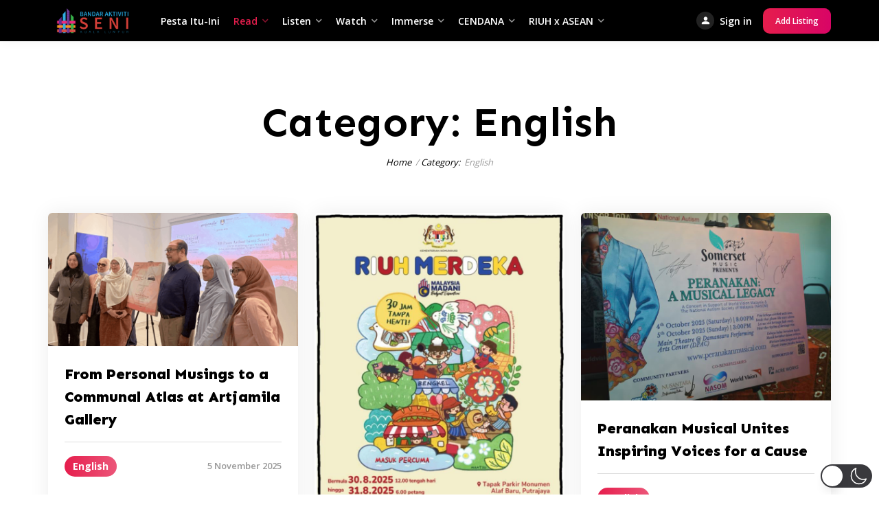

--- FILE ---
content_type: text/css
request_url: https://baskl.com.my/wp-content/plugins/routiz/assets/dist/css/main.css?ver=1.3.9
body_size: 7142
content:
/*! Flickity v2.2.1
https://flickity.metafizzy.co
---------------------------------------------- */.flickity-enabled{position:relative}.flickity-enabled:focus{outline:0}.flickity-viewport{overflow:hidden;position:relative;height:100%}.flickity-slider{position:absolute;width:100%;height:100%}.flickity-enabled.is-draggable{-webkit-tap-highlight-color:transparent;-webkit-user-select:none;-moz-user-select:none;-ms-user-select:none;user-select:none}.flickity-enabled.is-draggable .flickity-viewport{cursor:move;cursor:-webkit-grab;cursor:grab}.flickity-enabled.is-draggable .flickity-viewport.is-pointer-down{cursor:-webkit-grabbing;cursor:grabbing}.flickity-button{position:absolute;background:hsla(0,0%,100%,.75);border:none;color:#333}.flickity-button:hover{background:#fff;cursor:pointer}.flickity-button:focus{outline:0;box-shadow:0 0 0 5px #19f}.flickity-button:active{opacity:.6}.flickity-button:disabled{opacity:.3;cursor:auto;pointer-events:none}.flickity-button-icon{fill:currentColor}.flickity-prev-next-button{top:50%;width:44px;height:44px;border-radius:50%;transform:translateY(-50%)}.flickity-prev-next-button.previous{left:10px}.flickity-prev-next-button.next{right:10px}.flickity-rtl .flickity-prev-next-button.previous{left:auto;right:10px}.flickity-rtl .flickity-prev-next-button.next{right:auto;left:10px}.flickity-prev-next-button .flickity-button-icon{position:absolute;left:20%;top:20%;width:60%;height:60%}.flickity-page-dots{position:absolute;width:100%;bottom:-25px;padding:0;margin:0;list-style:none;text-align:center;line-height:1}.flickity-rtl .flickity-page-dots{direction:rtl}.flickity-page-dots .dot{display:inline-block;width:10px;height:10px;margin:0 8px;background:#333;border-radius:50%;opacity:.25;cursor:pointer}.flickity-page-dots .dot.is-selected{opacity:1}:root{--name:#000;--border:#ddd;--field-bg:#f1f1f1;--field-white:#fff;--field-black:#000;--field-text:#111;--field-disabled-bg:#f1f1f1;--field-disabled-text:#bbb;--field-placeholder:#666;--field-shadow:inset 0 0 0 1px #111,0 3px 8px 0 rgba(0,0,0,0.1);--field-repeater-row:#f1f1f1;--field-repeater-row-expand:#222;--field-repeater-content-shadow:0 0 15px 0 rgba(0,0,0,0.08)}.rz-font-heading{font-family:Poppins}.rz-dump{width:100%;padding:15px;margin:0 0 20px;font-size:15px;background-color:#f1f1f1;color:#444;border-radius:5px}.rz-hidden{display:none}.rz-transition{transition:all .3s}.rz-no-transition{transition:none}.rz-no-pointer{pointer-events:none}.rz-no-select{-webkit-user-select:none;-moz-user-select:none;-ms-user-select:none;user-select:none}.rz-ellipsis{display:block;width:100%;white-space:nowrap;text-overflow:ellipsis;overflow:hidden}.rz-none{display:none!important}.rz-block{display:block!important}.rz-inline{display:inline!important}.rz-inline-block{display:inline-block!important}.rz-opacity-10{opacity:.1}.rz-opacity-20{opacity:.2}.rz-opacity-30{opacity:.3}.rz-opacity-40{opacity:.4}.rz-opacity-50{opacity:.5}.rz-text-left{text-align:left}.rz-text-center{text-align:center}.rz-text-right{text-align:right}.rz-no-decoration{text-decoration:none}.rz-no-wrap{white-space:nowrap}.rz-weight-400{font-weight:400!important}.rz-weight-500{font-weight:500!important}.rz-weight-600{font-weight:600!important}.rz-weight-700{font-weight:700!important}.rz-weight-800{font-weight:800!important}.rz-text-uppercase{text-transform:uppercase!important}.rz-text-black{color:#111}.rz-text-white{color:#fff}.rz-w-100{width:100%!important}.rz-ml-auto{margin-left:auto!important}.rz-mr-auto{margin-right:auto!important}.rz-m-0{margin:0!important}.rz-mt-auto{margin-top:auto!important}.rz-mt-0{margin-top:0!important}.rz-mt-1{margin-top:.5rem!important}.rz-mt-2{margin-top:1rem!important}.rz-mt-3{margin-top:1.5rem!important}.rz-mt-4{margin-top:2rem!important}.rz-mt-5{margin-top:2.5rem!important}.rz-mt-6{margin-top:3rem!important}.rz-mr-0{margin-right:0!important}.rz-mr-1{margin-right:.5rem!important}.rz-mr-2{margin-right:1rem!important}.rz-mr-3{margin-right:1.5rem!important}.rz-mr-4{margin-right:2rem!important}.rz-mr-5{margin-right:2.5rem!important}.rz-mr-6{margin-right:3rem!important}.rz-mb-0{margin-bottom:0!important}.rz-mb-1{margin-bottom:.5rem!important}.rz-mb-2{margin-bottom:1rem!important}.rz-mb-3{margin-bottom:1.5rem!important}.rz-mb-4{margin-bottom:2rem!important}.rz-mb-5{margin-bottom:2.5rem!important}.rz-mb-6{margin-bottom:3rem!important}.rz-ml-0{margin-left:0!important}.rz-ml-1{margin-left:.5rem!important}.rz-ml-2{margin-left:1rem!important}.rz-ml-3{margin-left:1.5rem!important}.rz-ml-4{margin-left:2rem!important}.rz-ml-5{margin-left:2.5rem!important}.rz-ml-6{margin-left:3rem!important}.rz-p-0{padding:0!important}.rz-flex{display:flex!important}.rz-flex-wrap{flex-wrap:wrap!important}.rz-flex-column{flex-direction:column!important}.rz-justify-start{justify-content:start!important}.rz-justify-center{justify-content:center!important}.rz-justify-space{justify-content:space-between!important}.rz-justify-end{justify-content:end!important}.rz-align-stretch{align-items:stretch}.rz-align-start{align-items:flex-start}.rz-align-center{align-items:center}.rz-align-end{align-items:flex-end}.rz-flex-1{flex:1}.rz-alert-error{width:100%;padding:8px 13px;margin:0;background-color:#f67884;color:#fff;font-size:15px;border-radius:3px}.rz-alert-error ul{margin:0;padding:0;list-style:none}.rz-alert-error ul li{display:block;margin:0;font-weight:700}.rz-scrollbar::-webkit-scrollbar{width:7px}.rz-scrollbar::-webkit-scrollbar-track{background:var(--field-bg)}.rz-scrollbar::-webkit-scrollbar-thumb,.rz-scrollbar::-webkit-scrollbar-thumb:hover{background:var(--field-black)}.rz-relative{position:relative}@-webkit-keyframes rz-reploader{0%,80%,to{opacity:0}40%{opacity:1}}@keyframes rz-reploader{0%,80%,to{opacity:0}40%{opacity:1}}.rz-outer{width:100%;font-family:Open Sans,sans-serif;color:#000;font-size:16px;line-height:1.4rem}.rz-outer a{outline:none;box-shadow:none}.rz-outer *,.rz-outer :after,.rz-outer :before{outline:none;box-sizing:border-box}.rz-outer h1,.rz-outer h2,.rz-outer h3,.rz-outer h4,.rz-outer h5,.rz-outer h6{font-family:Poppins;font-weight:800;line-height:1.3}.rz-outer p{margin:0 0 1.5rem}.rz-outer input,.rz-outer select,.rz-outer textarea{font-size:1rem}.rz-outer table{width:100%}.rz-admin-bar-edit-listing-type .ab-item{position:relative}.rz-admin-bar-edit-listing-type .ab-item:before{content:"\F108";top:2px}.rz-admin-bar-edit-explore-page .ab-item{position:relative}.rz-admin-bar-edit-explore-page .ab-item:before{content:"\F230";top:2px}.rz-search-bar{display:none}@media (max-width:991.98px){.rz-search-bar{display:flex;align-items:center;padding:.75rem 1rem;margin:1rem;background-color:#fff;border-radius:50px;box-shadow:-3px 3px 14px rgba(0,0,0,.1)}.rz-search-bar>*{padding:0 .5rem}.rz-search-bar .rz--action{padding-right:0}.rz-search-bar .rz--action a{padding:10px;margin-left:-10px}.rz-search-bar .rz--title{flex:1;overflow:hidden;font-weight:600}.rz-search-bar .rz--icon-filters a{padding:10px;margin-right:-10px;font-size:17px}}.rz-button{position:relative;display:inline-block;padding:10px 20px;margin:0;font-size:15px;line-height:21px;text-align:center;-webkit-user-select:none;-moz-user-select:none;-ms-user-select:none;user-select:none;background:transparent;background-color:#111;color:#fff;border:0;font-weight:600;border-radius:10px;text-decoration:none!important;vertical-align:middle;white-space:nowrap;cursor:pointer}.rz-button:active,.rz-button:focus{color:#fff}.rz-button:hover{background-color:#222;color:#fff}.rz-button.rz-shadow{box-shadow:0 5px 25px 0 rgba(0,0,0,.15)}.rz-button.rz-gray{background:#ddd;color:#444}.rz-button.rz-gray:after,.rz-button.rz-gray:before{content:none}.rz-button.rz-gray:hover{background:#ddd;color:#444}.rz-button.rz-white-gray{background:#f1f1f1;color:#111}.rz-button.rz-white-gray:after,.rz-button.rz-white-gray:before{content:none}.rz-button.rz-white-gray:hover{background:#ddd;color:#111}.rz-button.rz-white,.rz-button.rz-white-border{background:none;background-color:#fff;color:#111}.rz-button.rz-white-border{box-shadow:0 0 0 1px rgba(0,0,0,.15)}.rz-button.rz-small{padding:6px 18px;line-height:23px;min-width:0;font-size:12px}.rz-button.rz-large{padding:10px 22px;line-height:23px}@media (max-width:991.98px){.rz-button.rz-large{padding:10px 20px;line-height:21px}}.rz-button.rz-disabled,.rz-button.rz-disabled:hover{background:#f1f1f1;color:#aaa;cursor:default}.rz-button.rz-disabled:after,.rz-button.rz-disabled:before,.rz-button.rz-disabled:hover:after,.rz-button.rz-disabled:hover:before{content:none}.rz-button.rz-disabled:hover,.rz-button.rz-disabled:hover:hover{background:#f1f1f1;color:#aaa}.rz-button.rz-disabled .rz-preloader,.rz-button.rz-disabled:hover .rz-preloader{color:#aaa}.rz-button>i{font-style:normal}.rz-button.rz-join-left{border-radius:0 10px 10px 0}.rz-button.rz-join-right{border-radius:10px 0 0 10px}.rz-button .rz-preloader{position:absolute;top:50%;left:50%;opacity:0;color:#fff;font-size:18px;z-index:2}.rz-ajaxing .rz-button>span,.rz-button.rz-ajaxing>span{opacity:0}.rz-ajaxing .rz-button .rz-preloader,.rz-button.rz-ajaxing .rz-preloader{opacity:1}.rz-dummy-image{position:relative;display:inline-block;width:100%;padding-top:66.4%;background-color:#222;color:#ccc;vertical-align:top}.rz-dummy-image i{position:absolute;top:50%;left:50%;font-size:2rem;color:inherit;transform:translate(-50%,-50%)}.rz-notice{width:100%;padding:12px 19px;background-color:#f1f1f1;color:#000;border-radius:6px}.rz-notice,.rz-notice p{font-weight:600}.rz-notice p:last-child{margin-bottom:0}.rz-notice.rz-notice-info{background-color:#dfe9f8;color:#325fa4}.rz-notice.rz-notice-alert{background-color:#f67884;color:#fff}.rz-notice.rz-notice-success{background-color:#e6fade;color:#3e8b20}.rz-preloader{position:absolute;top:50%;left:50%;opacity:0;padding:10px;border-radius:50%;font-size:0;margin:-21px 0 0 -20px;background-color:transparent;color:var(--name);pointer-events:none}.rz-preloader i{font-size:20px;vertical-align:top}.rz-ajaxing .rz-preloader{opacity:1}.rz-ajaxing .rz-preloader,.rz-modal-ajaxing .rz-preloader{-webkit-animation:"fa-spin" 2s linear infinite;animation:"fa-spin" 2s linear infinite}.rz-post-status{white-space:nowrap}.rz-post-status a,.rz-post-status span{display:inline-block;padding:0 14px;margin:0;background-color:#111;color:#fff;font-size:13px;line-height:28px;text-transform:none;box-shadow:none;border-radius:50px;font-weight:600}.rz-post-status.rz-status-approved a,.rz-post-status.rz-status-approved span,.rz-post-status.rz-status-publish a,.rz-post-status.rz-status-publish span{background-color:#d7fbe3;color:#209048}.rz-post-status.rz-status-pending a,.rz-post-status.rz-status-pending span{background-color:#f2e1bb;color:#b48726}.rz-post-status.rz-status-used a,.rz-post-status.rz-status-used span{background-color:#d7e8fb;color:#2d619c}.rz-post-status.rz-status-draft a,.rz-post-status.rz-status-draft span,.rz-post-status.rz-status-pending_payment a,.rz-post-status.rz-status-pending_payment span{background-color:#e5e5e5;color:#777}.rz-post-status.rz-status-cancelled a,.rz-post-status.rz-status-cancelled span,.rz-post-status.rz-status-declined a,.rz-post-status.rz-status-declined span,.rz-post-status.rz-status-expired a,.rz-post-status.rz-status-expired span,.rz-post-status.rz-status-trash a,.rz-post-status.rz-status-trash span{background-color:#f5d7b9;color:#ab7036}.rz-overlay{position:fixed;top:0;right:0;bottom:0;left:0;transition:all .3s;display:none;background-color:#fff;opacity:.98;z-index:900}.rz-modal-visible .rz-overlay{display:block}.rz-modal{position:fixed;top:50%;left:50%;transform:translateY(-50.09%);display:none;flex-direction:column;max-height:85vh;min-height:164px;width:700px;margin-left:-350px;background-color:#fff;border:1px solid #ddd;border-radius:10px;box-shadow:0 6px 32px rgba(0,0,0,.03);z-index:1000;-webkit-backface-visibility:hidden;backface-visibility:hidden;-webkit-font-smoothing:subpixel-antialiased}@media (max-width:991.98px){.rz-modal{flex-direction:column;width:auto!important;max-height:none;top:0;right:0;bottom:0;left:0;transform:translateY(0);margin-left:0!important;box-shadow:none;border-radius:0}}.rz-modal .rz-close{position:absolute;top:0;right:0;padding:1.5rem}@media (max-width:991.98px){.rz-modal .rz-close{padding:1rem}}.rz-modal.rz-visible{display:flex}.rz-modal>.rz-preloader{margin-top:0}.rz-modal .rz-modal-heading{padding:1.5rem}.rz-modal .rz-modal-heading.rz--border{border-bottom:1px solid #ddd}@media (max-width:991.98px){.rz-modal .rz-modal-heading{padding:1rem;border-bottom:1px solid #ededed}}.rz-modal .rz-modal-heading .rz--title{padding:0;margin:0;font-size:19px;line-height:35px;text-align:center;font-weight:600}@media (max-width:991.98px){.rz-modal .rz-modal-heading .rz--title{font-size:17px;text-align:left}}.rz-modal .rz-modal-content{position:relative;display:flex;flex-direction:column;flex:1;width:100%;overflow-y:hidden}.rz-modal .rz-modal-content .rz--empty{margin-top:1px;color:#000}.rz-modal .rz-modal-append{display:flex;flex-direction:column;flex:1;min-height:0}.rz-modal .rz-modal-container{position:relative;width:100%;padding:1.75rem 1.5rem;overflow-y:auto}@media (max-width:767.98px){.rz-modal .rz-modal-container{padding:1rem}}.rz-modal.rz-ajaxing .rz-modal-append{display:none}.rz-modal.rz-modal-ajaxing .rz-modal-button>span{opacity:0}.rz-modal.rz-modal-ajaxing .rz-modal-button .rz-preloader{opacity:1}.rz-modal .rz-modal-footer{padding:1.5rem;margin-top:auto;text-align:center}.rz-modal .rz-modal-footer.rz--top-border{border-top:1px solid #ddd}@media (max-width:991.98px){.rz-modal .rz-modal-footer .rz-button{width:100%}}@media (max-width:767.98px){.rz-modal .rz-modal-footer{padding:1rem}}.rz-modal .rz-modal-footer-buttons{display:flex;flex-wrap:wrap;justify-content:center;margin:-.5rem}.rz-modal .rz-modal-footer-buttons .rz-button{margin:.5rem}.rz-modal .rz--icon{margin:0;text-align:center}.rz-modal .rz--icon i{display:inline-block;width:80px;margin-bottom:24px;background:linear-gradient(90deg,var(--main),var(--main-shade));color:#fff;font-size:36px;line-height:80px;text-align:center;border-radius:100px}.rz-modal .rz--icon p{margin:0;color:#000;font-weight:600}.rz-modal table{border:0;border-top:1px solid #eee}.rz-modal table td{padding:.5rem 0;border:0;border-bottom:1px solid #eee}[class~=rz-grid]{box-sizing:border-box;display:flex;flex-flow:row wrap;margin:0 -.75rem}[class*=rz-col-],[class~=rz-col]{box-sizing:border-box;padding:0 .75rem;max-width:100%}[class~=rz-col]{flex:1 1 0}[class*=rz-col-]{flex:0 0 auto}[class~=rz-grid][class*=rz-col-],[class~=rz-grid][class~=rz-col]{margin:0;padding:0}[class*=rz-grid][class*=-no-gutter]{margin:0}[class*=rz-grid][class*=-no-gutter]>[class*=rz-col-],[class*=rz-grid][class*=-no-gutter]>[class~=rz-col]{padding:0}[class*=rz-grid][class*=-no-wrap]{flex-wrap:nowrap}[class*=rz-grid][class*=-noBottom]>[class*=rz-col-],[class*=rz-grid][class*=-noBottom]>[class~=rz-col]{padding-bottom:0}[class*=rz-col-][class*=-top]{align-self:flex-start}[class*=rz-col-][class*=-middle]{align-self:center}[class*=rz-col-][class*=-bottom]{align-self:flex-end}[class*=rz-col-][class*=-first]{order:-1}[class*=rz-col-][class*=-last]{order:1}[class~=rz-grid]>[class*=rz-col-1]{flex-basis:8.3333333333%;max-width:8.3333333333%}[class~=rz-grid]>[class*=rz-col-2]{flex-basis:16.6666666667%;max-width:16.6666666667%}[class~=rz-grid]>[class*=rz-col-3]{flex-basis:25%;max-width:25%}[class~=rz-grid]>[class*=rz-col-4]{flex-basis:33.3333333333%;max-width:33.3333333333%}[class~=rz-grid]>[class*=rz-col-5]{flex-basis:41.6666666667%;max-width:41.6666666667%}[class~=rz-grid]>[class*=rz-col-6]{flex-basis:50%;max-width:50%}[class~=rz-grid]>[class*=rz-col-7]{flex-basis:58.3333333333%;max-width:58.3333333333%}[class~=rz-grid]>[class*=rz-col-8]{flex-basis:66.6666666667%;max-width:66.6666666667%}[class~=rz-grid]>[class*=rz-col-9]{flex-basis:75%;max-width:75%}[class~=rz-grid]>[class*=rz-col-10]{flex-basis:83.3333333333%;max-width:83.3333333333%}[class~=rz-grid]>[class*=rz-col-11]{flex-basis:91.6666666667%;max-width:91.6666666667%}[class~=rz-grid]>[class*=rz-col-12]{flex-basis:100%;max-width:100%}@media (max-width:1199.98px){[class~=rz-grid]>[class*=-xl-1]{flex-basis:8.3333333333%;max-width:8.3333333333%}[class~=rz-grid]>[class*=-xl-2]{flex-basis:16.6666666667%;max-width:16.6666666667%}[class~=rz-grid]>[class*=-xl-3]{flex-basis:25%;max-width:25%}[class~=rz-grid]>[class*=-xl-4]{flex-basis:33.3333333333%;max-width:33.3333333333%}[class~=rz-grid]>[class*=-xl-5]{flex-basis:41.6666666667%;max-width:41.6666666667%}[class~=rz-grid]>[class*=-xl-6]{flex-basis:50%;max-width:50%}[class~=rz-grid]>[class*=-xl-7]{flex-basis:58.3333333333%;max-width:58.3333333333%}[class~=rz-grid]>[class*=-xl-8]{flex-basis:66.6666666667%;max-width:66.6666666667%}[class~=rz-grid]>[class*=-xl-9]{flex-basis:75%;max-width:75%}[class~=rz-grid]>[class*=-xl-10]{flex-basis:83.3333333333%;max-width:83.3333333333%}[class~=rz-grid]>[class*=-xl-11]{flex-basis:91.6666666667%;max-width:91.6666666667%}[class~=rz-grid]>[class*=-xl-12]{flex-basis:100%;max-width:100%}[class~=rz-grid] [class*=-xl-first]{order:-1}[class~=rz-grid] [class*=-xl-last]{order:1}}@media (max-width:991.98px){[class~=rz-grid]>[class*=-lg-1]{flex-basis:8.3333333333%;max-width:8.3333333333%}[class~=rz-grid]>[class*=-lg-2]{flex-basis:16.6666666667%;max-width:16.6666666667%}[class~=rz-grid]>[class*=-lg-3]{flex-basis:25%;max-width:25%}[class~=rz-grid]>[class*=-lg-4]{flex-basis:33.3333333333%;max-width:33.3333333333%}[class~=rz-grid]>[class*=-lg-5]{flex-basis:41.6666666667%;max-width:41.6666666667%}[class~=rz-grid]>[class*=-lg-6]{flex-basis:50%;max-width:50%}[class~=rz-grid]>[class*=-lg-7]{flex-basis:58.3333333333%;max-width:58.3333333333%}[class~=rz-grid]>[class*=-lg-8]{flex-basis:66.6666666667%;max-width:66.6666666667%}[class~=rz-grid]>[class*=-lg-9]{flex-basis:75%;max-width:75%}[class~=rz-grid]>[class*=-lg-10]{flex-basis:83.3333333333%;max-width:83.3333333333%}[class~=rz-grid]>[class*=-lg-11]{flex-basis:91.6666666667%;max-width:91.6666666667%}[class~=rz-grid]>[class*=-lg-12]{flex-basis:100%;max-width:100%}[class~=rz-grid] [class*=-lg-first]{order:-1}[class~=rz-grid] [class*=-lg-last]{order:1}}@media (max-width:767.98px){[class~=rz-grid]>[class*=-md-1]{flex-basis:8.3333333333%;max-width:8.3333333333%}[class~=rz-grid]>[class*=-md-2]{flex-basis:16.6666666667%;max-width:16.6666666667%}[class~=rz-grid]>[class*=-md-3]{flex-basis:25%;max-width:25%}[class~=rz-grid]>[class*=-md-4]{flex-basis:33.3333333333%;max-width:33.3333333333%}[class~=rz-grid]>[class*=-md-5]{flex-basis:41.6666666667%;max-width:41.6666666667%}[class~=rz-grid]>[class*=-md-6]{flex-basis:50%;max-width:50%}[class~=rz-grid]>[class*=-md-7]{flex-basis:58.3333333333%;max-width:58.3333333333%}[class~=rz-grid]>[class*=-md-8]{flex-basis:66.6666666667%;max-width:66.6666666667%}[class~=rz-grid]>[class*=-md-9]{flex-basis:75%;max-width:75%}[class~=rz-grid]>[class*=-md-10]{flex-basis:83.3333333333%;max-width:83.3333333333%}[class~=rz-grid]>[class*=-md-11]{flex-basis:91.6666666667%;max-width:91.6666666667%}[class~=rz-grid]>[class*=-md-12]{flex-basis:100%;max-width:100%}[class~=rz-grid] [class*=-md-first]{order:-1}[class~=rz-grid] [class*=-md-last]{order:1}}@media (max-width:575.98px){[class~=rz-grid]>[class*=-sm-1]{flex-basis:8.3333333333%;max-width:8.3333333333%}[class~=rz-grid]>[class*=-sm-2]{flex-basis:16.6666666667%;max-width:16.6666666667%}[class~=rz-grid]>[class*=-sm-3]{flex-basis:25%;max-width:25%}[class~=rz-grid]>[class*=-sm-4]{flex-basis:33.3333333333%;max-width:33.3333333333%}[class~=rz-grid]>[class*=-sm-5]{flex-basis:41.6666666667%;max-width:41.6666666667%}[class~=rz-grid]>[class*=-sm-6]{flex-basis:50%;max-width:50%}[class~=rz-grid]>[class*=-sm-7]{flex-basis:58.3333333333%;max-width:58.3333333333%}[class~=rz-grid]>[class*=-sm-8]{flex-basis:66.6666666667%;max-width:66.6666666667%}[class~=rz-grid]>[class*=-sm-9]{flex-basis:75%;max-width:75%}[class~=rz-grid]>[class*=-sm-10]{flex-basis:83.3333333333%;max-width:83.3333333333%}[class~=rz-grid]>[class*=-sm-11]{flex-basis:91.6666666667%;max-width:91.6666666667%}[class~=rz-grid]>[class*=-sm-12]{flex-basis:100%;max-width:100%}[class~=rz-grid] [class*=-sm-first]{order:-1}[class~=rz-grid] [class*=-sm-last]{order:1}}@media (max-width:1199.98px){[class*=xl-hidden]{display:none}}@media (max-width:991.98px){[class*=lg-hidden]{display:none}}@media (max-width:767.98px){[class*=md-hidden]{display:none}}@media (max-width:575.98px){[class*=sm-hidden]{display:none}}.rz-row{max-width:1140px;margin:0 auto}.rz-image{background-color:#f1f1f1}.rz-image,.rz-quick{position:relative}@media (max-width:767.98px){.rz-quick{position:static}}.rz-listed{padding:1rem 0;margin:0;list-style:none}.rz-listed a{color:inherit!important}.rz-listed li{display:block}.rz-listed li.rz-active{background-color:#f5f5f5}.rz-listed li.rz-active i{position:relative}.rz-listed li.rz-active i:after{position:absolute;top:-2px;right:-2px;content:"";width:13px;height:13px;background-color:#ec5b96;border:3px solid #fff;border-radius:50%}.rz-listed li>span{display:block;padding:10px 24px;font-weight:700;font-size:.9rem}.rz-listed li a,.rz-listed li em{position:relative;display:flex;align-items:center;padding:5px 20px;text-decoration:none;font-style:normal}.rz-listed li a .rz-auto-icon,.rz-listed li em .rz-auto-icon{flex:0 0 36px;font-size:18px;text-align:center;padding-right:1.15rem}.rz-listed li a .rz-auto-content,.rz-listed li em .rz-auto-content{flex:1}.rz-listed li a i,.rz-listed li em i{transition:all .3s;display:inline-block;width:33px;height:33px;line-height:33px;font-size:13px;background-color:#333;color:#bbb;border-radius:50%}.rz-listed li a img,.rz-listed li em img{transition:all .3s;opacity:.8;width:36px;height:36px;border-radius:50%}.rz-listed li:hover a{color:#000}.rz-listed li:hover a i{background-color:#666}.rz-listed li:hover a img{opacity:1}.rz-toggler{display:block;padding:10px 0}.rz-toggler .rz-toggler-open{display:none}.rz-toggler i{margin-left:10px}.rz-toggler.rz-open .rz-toggler-closed{display:none}.rz-toggler.rz-open .rz-toggler-open{display:block}.rz-mod{width:100%}.rz-mod[data-type=hidden]{display:none}.rz-paging{margin:30px 0;font-size:0;font-weight:700;text-align:center}@media (max-width:991.98px){.rz-paging{margin:15px 0}}.rz-paging ul{list-style:none;margin:0;padding:0}.rz-paging ul li{display:inline-block;margin:5px 3px}.rz-paging ul li a,.rz-paging ul li span{list-style:none;display:inline-block;height:35px;min-width:35px;padding:0 4px;margin:0 2px;background-color:#fff;color:#111;font-size:15px;line-height:35px;border-radius:50%;text-decoration:none}.rz-paging ul li a.next,.rz-paging ul li a.prev,.rz-paging ul li span.next,.rz-paging ul li span.prev{box-shadow:inset 0 0 0 1px #ddd,0 2px 4px rgba(0,0,0,.18)!important}.rz-paging ul li a.current,.rz-paging ul li span.current{background-color:#111;color:#fff;border-color:#111}.rz-paging ul li a:hover{background-color:#eee;color:inherit}.rz-paging ul li:first-child a{margin-left:0}.rz-paging ul li:last-child a{margin-right:0}.rz-link{color:#000;font-weight:800;font-size:14px;text-decoration:none}.rz-link:hover{color:var(--main)}.rz-user-action{white-space:nowrap}.rz-user-action>a{display:flex;align-items:center;text-decoration:none;font-weight:600}.rz-user-action .rz-user-name{flex:1;max-width:110px}.rz-avatar img{vertical-align:top;border-radius:50%}.rz-avatar-placeholder{position:relative;background-color:#eee;color:#333;border-radius:50%;text-align:center;padding-top:100%}.rz-avatar-placeholder i{position:absolute;top:50%;left:50%;transform:translate(-50%,-50%)}.rz-notifications{position:relative}.rz-notifications .rz-notification-icon{position:relative;display:block;padding:10px 5px}.rz-notifications .rz-notification-icon i{font-size:20px;vertical-align:middle}.rz-notifications .rz-notification-icon span{position:absolute;top:0;right:-8px;height:20px;padding:0 5px;margin:8px 0 0;min-width:20px;background-color:#ec5b96;color:#fff;font-size:10px;line-height:20px;text-align:center;font-weight:700;border-radius:50px;vertical-align:middle}.rz-notification-list{position:absolute;top:100%;left:50%;transform:translateX(-50%);display:none;width:100%;min-width:300px;max-width:360px;margin-top:1rem;background-color:#fff;border-radius:10px;box-shadow:0 3px 16px 0 rgba(0,0,0,.08)}@media (max-width:991.98px){.rz-notification-list{max-width:none}}.rz-open .rz-notification-list{display:block}.rz-notification-list .rz-listed li a i,.rz-notification-list .rz-listed li em i{background-color:#ddd;color:#222}.rz-favorites{position:relative}.rz-favorites .rz-favorites-icon{position:relative;display:block;padding:10px 5px}.rz-favorites .rz-favorites-icon i{font-size:20px;vertical-align:middle}.rz-error-holder{margin:0;vertical-align:top}.rz-error-holder .rz-error{position:relative;display:inline-block;font-size:13px;padding:5px 14px;margin:15px 0 0;line-height:22px;background-color:#f67884;color:#fff;vertical-align:top;border-radius:50px;font-weight:700}@media (max-width:767.98px){.rz-error-holder .rz-error{padding:5px 10px;line-height:21px}}.rz-error-holder .rz-error:after{content:"";bottom:100%;left:50%;height:0;width:0;position:absolute;pointer-events:none;border:4px solid rgba(255,101,108,0);border-bottom-color:#f67884;margin-left:-4px}.rz-modal-visible{overflow:hidden}.rz-modal-listing{display:grid;grid-template-columns:46px auto;align-items:center;background-color:#fff;padding:1.25rem 1.5rem;border-top:1px solid #ddd;border-bottom:1px solid #ddd}@media (max-width:767.98px){.rz-modal-listing{padding:1rem}}.rz-modal-listing .rz--image{flex:0 1 46px;max-width:46px}.rz-modal-listing .rz--image .rz-dummy-image{padding-top:100%;border-radius:6px}.rz-modal-listing .rz--image .rz-dummy-image i{font-size:19px}.rz-modal-listing .rz--image .rz--img{display:block;width:100%;padding-top:100%;background-size:cover;background-position:50%;border-radius:50%}.rz-modal-listing .rz--content{flex:1;padding-left:1.5rem;overflow:hidden}@media (max-width:767.98px){.rz-modal-listing .rz--content{padding-left:1rem}}.rz-modal-listing .rz--content .rz--title{margin:0;font-size:15px}.rz-modal-listing .rz--content span{display:block;margin-top:3px;opacity:.7}.rz-close{transition:all .3s;font-size:20px;color:#000}.rz-close i{transition:all .3s;display:inline-block;height:35px;min-width:35px;padding:0 4px;margin:0 2px;background-color:#fff;color:#111;font-size:16px;line-height:35px;border-radius:50%;text-decoration:none;text-align:center;box-shadow:inset 0 0 0 1px #ddd}@media (min-width:1025px){.rz-close:hover i{background-color:#111;color:#fff;box-shadow:inset 0 0 0 1px #111}}.rz-handle{transition:all .3s;font-size:20px;color:#000}.rz-handle i{transition:all .3s;display:inline-block;height:35px;min-width:35px;padding:0 4px;margin:0 2px;background-color:#fff;color:#111;font-size:16px;line-height:35px;border-radius:50%;text-decoration:none;text-align:center;box-shadow:inset 0 0 0 1px #ddd}@media (min-width:1025px){.rz-handle:hover i{background-color:#111;color:#fff;box-shadow:inset 0 0 0 1px #111}}.rz-handle.rz-disabled i{background-color:#f5f5f5!important;color:#999!important;box-shadow:inset 0 0 0 1px #ddd!important;cursor:default}.rz-modal-add-review,.rz-modal-listing-edit-booking-calendar{width:830px;margin-left:-415px}.rz-booking-approved,.rz-booking-declined,.rz-booking-pending{padding:.75rem 1rem;margin-bottom:1rem;background-color:#e1e3fc;color:#5861da;font-weight:600;border-radius:10px}.rz-booking-approved{background-color:#e2fcee;color:#27ce72}.rz-booking-declined{background-color:#f9f1f1;color:#da4081}.rz-modal-conversation,.rz-modal-favorites{width:500px;margin-left:-250px}.rz-modal-conversation .rz-modal-content{padding:0;overflow-y:hidden}.rz-modal-conversation .rz-modal-append.rz-ajaxing>:not(.rz-preloader){opacity:.3;pointer-events:none}.rz-modal-conversation .rz-modal-append.rz-ajaxing>.rz-preloader{opacity:1;visibility:visible}.rz-modal-conversation .rz-modal-append{display:flex;flex-direction:column}.rz-modal-conversation .rz-error-holder{margin:.75rem 0 0}.rz-modal-conversation .rz-modal-container{padding:0}.rz-modal-conversation .rz-messaged{text-align:center}.rz-conversation-tab{padding:7px 1.75rem;margin:0;background-color:#f5f5f5;font-size:14px;text-align:center}.rz-messages{position:relative;flex:0 1;margin:0;padding-bottom:1.5rem;overflow:hidden;overflow-y:auto}.rz-messages .rz-message-date{position:relative;padding:1.25rem 0 0;font-size:13px;text-align:center}.rz-messages .rz-message-date:first-child{border-top:0}.rz-messages .rz-message-date .rz--date{position:relative;display:inline-block;padding:0 12px;background-color:#f1f1f1;color:#777;line-height:28px;font-size:11px;font-weight:700;border-radius:20px;z-index:2}.rz-messages .rz-message{display:flex;padding:2rem 1.5rem 0}.rz-messages .rz-message .rz--inner{display:flex;width:100%}.rz-messages .rz-message .rz--image{flex:0 1 40px;min-width:40px;margin-right:1rem}.rz-messages .rz-message .rz--image img{width:40px;height:40px;border-radius:50%;vertical-align:top}.rz-messages .rz-message .rz-dummy-image{display:flex;justify-content:center;align-items:center;width:40px;border-radius:50%}.rz-messages .rz-message .rz-dummy-image i{font-size:13px;color:#999}.rz-messages .rz-message .rz--content{position:relative}.rz-messages .rz-message .rz--content .rz--time{position:absolute;top:0;left:0;transform:translateY(-100%);font-size:12px;line-height:30px;color:#777;white-space:nowrap}.rz-messages .rz-message .rz--text{padding:.55rem .95rem;background-color:#f1f1f1;border-radius:10px}.rz-messages .rz-message .rz--text p:last-child{margin:0}.rz-messages .rz-message.rz-message-me .rz--inner{justify-content:flex-end}.rz-messages .rz-message.rz-message-me .rz--image{order:2;margin-right:0;margin-left:1rem}.rz-messages .rz-message.rz-message-me .rz--content .rz--time{left:auto;right:0}.rz-messages .rz-message.rz-message-me .rz--text{border-top-right-radius:0;background:linear-gradient(90deg,var(--main),var(--main-shade));color:#fff}.rz-messages .rz-message.rz-message-not-me .rz--text{border-top-left-radius:0}.rz-messages .rz-error-holder{position:absolute;bottom:1.5rem;left:50%;transform:translateX(-50%);white-space:nowrap;z-index:3}.rz-messages .rz-error-holder .rz-error:after{content:none}.rz-message-footer{position:relative;text-align:center}.rz-message-footer .rz--button{position:absolute;top:50%;right:0;transform:translateY(-50%);padding:1rem;font-size:16px}.rz-conversation-input{position:relative;width:100%}.rz-conversation-input textarea{transition:box-shadow .3s;width:100%;height:46px;line-height:22px;padding:12px 45px 12px 15px;border:0;border-radius:8px;background-color:#fff;vertical-align:top;box-shadow:0 0 0 1px rgba(0,0,0,.15);resize:none}.rz-conversation-input textarea:focus{box-shadow:0 0 0 1px rgba(0,0,0,.6)}.rz-conversation-input textarea::-webkit-input-placeholder{color:#aaa;font-weight:400}.rz-conversation-input textarea::-webkit-input-placeholder,.rz-conversation-input textarea::placeholder{color:#aaa;font-weight:400}.rz-conversation-input textarea.rz--focus{height:100px}.rz-conversation-input .rz--submit{position:absolute;right:8px;bottom:7px;padding:7px;font-size:18px}.rz-modal-more-filters{width:760px;margin-left:-380px}.rz-modal-more-filters .rz-checklist{display:flex;flex-wrap:wrap}.rz-modal-more-filters .rz-checklist .rz-checkbox{flex:0 1 50%;max-width:50%}@media (max-width:767.98px){.rz-modal-more-filters .rz-checklist .rz-checkbox{flex:0 1 100%;max-width:100%}}.rz-modal-more-filters [data-input-type=stepper]{display:flex;justify-content:space-between;align-items:center}.rz-modal-more-filters [data-input-type=stepper] .rz-heading{margin-bottom:0}.rz-modal-signin{width:480px;margin-left:-240px}.rz-modal-signin .rz--action{display:block;overflow:hidden}.rz-modal-signin .rz-modal-footer .rz-button{display:block;max-width:370px;margin:0 auto}.rz-modal-signin .rz-modal-container{padding-bottom:0;max-width:420px;margin:0 auto}.rz-modal-signin .rz-inline-group{display:none}.rz-lost-pass-link{font-weight:600;text-decoration:none}.rz-standard-role{max-width:280px;margin:2.5rem auto 3rem;text-align:center}.rz-standard-role ul{display:flex;flex-wrap:wrap;list-style:none;margin:0 -.75rem;font-weight:600}.rz-standard-role li{flex:1;margin:0 .75rem}.rz-standard-role a{display:block;padding:1rem;border:3px solid #555;border-radius:10px;text-decoration:none}@media (min-width:1025px){.rz-standard-role a:hover{background-color:#f1f1f1}}.rz-standard-role img{max-width:56px;max-height:56px}.rz-standard-role input{display:none}.rz-modal-application .rz-form{margin-bottom:-1.25rem}.rz-modal-share{width:400px;margin-left:-200px}.rz-signin-errors,.rz-signin-success{display:none;width:100%;padding:10px 13px;margin:0 .75rem 1.5rem;background-color:#f9eaec;color:#f67884;font-weight:700;border-radius:10px}.rz-active.rz-signin-success,.rz-signin-errors.rz-active{display:block}.rz-signin-errors ul,.rz-signin-success ul{margin:0;list-style:none}.rz-signin-success{background-color:#eaffe9;color:#399136}.rz-signin-tabs{margin:0 0 1.5rem}.rz-signin-tabs ul{display:flex;justify-content:center;list-style:none;margin:0}.rz-signin-tabs li.rz-active a:before,.rz-signin-tabs li:hover a:before{opacity:1}.rz-signin-tabs a{position:relative;display:block;text-decoration:none;margin:0 12px;line-height:29px;border-radius:50px;color:#111;font-weight:800;font-size:13px}.rz-signin-tabs a:before{position:absolute;right:0;bottom:0;left:0;transition:all .3s;content:"";opacity:0;height:2px;background-color:#111}.rz-signin-section{display:none}.rz-signin-section.rz-active{display:block}.rz-signin-section p{font-size:13px;color:#777}.rz-signin-social{margin:0}.rz-signin-social ul{list-style:none;margin:0}.rz-signin-social li:last-child{margin-top:15px}.rz-signin-social a{display:block;font-size:16px}.rz-signin-social a:hover{opacity:.9;box-shadow:-3px -3px 20px 0 rgba(0,0,0,.1)}.rz-signin-social a.rz--fb,.rz-signin-social a.rz--fb .rz-preloader,.rz-signin-social a.rz--gg,.rz-signin-social a.rz--gg .rz-preloader{color:#fff}.rz-signin-social a.rz--gg{background-color:#4081ed}.rz-signin-social a.rz--fb{background-color:#3b5998}.rz-signin-or{position:relative;display:flex;justify-content:center;margin:1.5rem 0}.rz-signin-or:before{position:absolute;top:50%;right:0;left:0;content:"";height:1px;background-color:#eee;z-index:1}.rz-signin-or span{position:relative;display:block;width:34px;padding:0 6px;line-height:34px;background-color:#fff;color:#999;font-size:11px;font-weight:700;text-align:center;vertical-align:middle;z-index:2}.rz-flag-active{position:absolute;top:0;right:0;content:"";display:none;width:13px;height:13px;background-color:#ec5b96;border:3px solid #fff;border-radius:50%}.rz-active .rz-flag-active{display:block}.rz-carousel-search{padding:60px 0;background-color:#f1f1f1}.rz-dashboard{margin:-.75rem 0}.rz-dashboard .rz-dashboard-row{align-items:stretch}@media (min-width:1025px){.rz-dashboard a.rz--box:hover>i{background-color:var(--main)}}.rz-dashboard .rz--box{position:relative;flex:1;display:flex;flex-direction:column;padding:1.5rem;margin:.75rem 0;background-color:#fff;color:inherit;text-decoration:none;border-radius:10px;box-shadow:-2px 2px 20px rgba(0,0,0,.03)}@media (max-width:1199.98px){.rz-dashboard .rz--box{margin:.5rem 0}}.rz-dashboard .rz--box .rz--title{margin:0;font-size:15px}.rz-dashboard .rz--box .rz--num{display:block;font-size:22px;font-weight:800}.rz-dashboard .rz--box .rz--info{display:block;margin:0;font-size:13px}.rz-dashboard .rz--box>i{transition:all .3s;width:50px;margin-bottom:1rem;line-height:50px;background:#111;color:#fff;font-size:25px;text-align:center;border-radius:12px}.rz-dashboard .rz--box.rz--has-icon{position:relative;padding-left:97px}.rz-dashboard .rz--box.rz--has-icon>i{position:absolute;top:50%;left:1.5rem;transform:translateY(-50%);margin:0}.rz-dashboard .rz--box.rz--colored{border:1px solid #ddd}.rz-dashboard .rz--box.rz--colored i{background:#111}.rz-dashboard .rz-box-author{display:flex;flex-direction:column;padding:2rem 1.5rem;background:#000;color:#fff}.rz-dashboard .rz-box-author .rz--title{font-size:26px;margin-bottom:.5rem}.rz-dashboard .rz-box-author .rz--avatar{position:relative;display:flex;justify-content:center;align-items:center;width:60px;height:60px;margin:0 auto 1rem;background:#fff;color:#111;font-size:24px;border-radius:50%;z-index:1}.rz-dashboard .rz-box-author .rz--avatar img{border-radius:50%}.rz-packages .rz-error-holder{text-align:center}@media (min-width:1025px){.rz-packages>label:hover{background-color:#f1f1f1;cursor:pointer}}.rz-packages .rz-package{transition:all .3s;display:flex;align-items:center;background-color:#f5f5f5;padding:20px;margin-bottom:15px;border-radius:10px}.rz-packages .rz-package:last-child{margin-bottom:0}@media (max-width:767.98px){.rz-packages .rz-package{flex-direction:column;text-align:center}.rz-packages .rz-package>*{margin-bottom:1.5rem}.rz-packages .rz-package>:last-child{margin-bottom:0}}.rz-packages .rz-package .rz--radio{margin-right:20px}.rz-packages .rz-package .rz--radio span{transition:all .3s;display:block}.rz-packages .rz-package .rz--radio span:after{content:"\F111";font-family:Font Awesome\ 5 Free;font-size:32px;vertical-align:top;color:#aaa}@media (max-width:767.98px){.rz-packages .rz-package .rz--radio span:after{font-size:26px}}.rz-packages .rz-package .rz--radio input{display:none}.rz-packages .rz-package .rz--radio input:checked+span:after{content:"\F192";color:#58dc4e}.rz-packages .rz-package .rz--image{flex:0 1 80px;max-width:80px;padding:0 20px 0 0}@media (max-width:767.98px){.rz-packages .rz-package .rz--image{flex:auto;width:60px;padding:0}}.rz-packages .rz-package .rz--image .rz-dummy-image{border-radius:50%}.rz-packages .rz-package .rz--image .rz-dummy-image i{font-size:22px}.rz-packages .rz-package .rz--image img{width:100%;vertical-align:top;border-radius:50%}.rz-packages .rz-package .rz--content{flex:1}.rz-packages .rz-package .rz--content .rz--title{margin:0;font-size:20px}.rz-packages .rz-package .rz--content>p{margin:0;font-weight:600;font-size:14px}.rz-banner{display:flex;justify-content:center;align-items:center;max-width:100%;background-color:#f9f9f9;border:1px solid #ddd;margin:0 auto 1rem}.rz-banner[data-size="728x90"]{width:728px;height:90px}.rz-banner[data-size="336x280"]{width:336px;height:280px}.rz-banner span{font-size:12px;color:#999}.rz--social ul{display:flex;justify-content:center;margin:0 -4px!important}.rz--social ul li{list-style:none;margin:0 4px!important}.rz--social ul li.rz--facebook a{background-color:#2d5f9a}.rz--social ul li.rz--twitter a{background-color:#00c3f3}.rz--social ul li.rz--google a{background-color:#db4437}.rz--social ul li.rz--dribbble a{background-color:#ea4c89}.rz--social ul li.rz--instagram a{background-color:#405de6}@media (min-width:1025px){.rz--social ul li:hover a{background-color:#222}}.rz--social ul li a{display:block;width:34px;height:34px;padding:0!important;background-color:#000;color:#fff!important;line-height:34px!important;text-align:center;border:0!important;border-radius:50%}.rz--social ul li a i{line-height:35px!important}.rz-widget-listings ul{margin:0;list-style:none}.rz-widget-listings ul li{padding:0!important;margin-bottom:1.5rem}.rz-widget-listings ul li:last-child{margin-bottom:0}.rz-widget-listings ul li:last-child>a{padding-bottom:0}.rz-widget-listings ul li a{display:flex!important;align-items:center;text-decoration:none;padding:0;border:0!important}.rz-widget-listings .rz--image{margin-right:1.5rem}.rz-widget-listings .rz--image img{width:60px;border-radius:50%;vertical-align:top}.rz-widget-listings .rz--content{flex:1}.rz-widget-listings .rz--content .rz--name{transition:all .2s;margin:0;font-weight:800}.rz-widget-listings .rz--geo{margin-top:.2rem;color:#999;font-weight:800;font-size:13px;color:var(--main)}.rz-widget-listings .rz--review{margin-top:.2rem;color:var(--main);font-size:13px}.rz-widget-listings .rz--review span{font-weight:700}.rz-action-error,.rz-action-success{display:none;padding:.75rem 1rem;margin:1rem 0;background-color:#e2fcee;color:#27ce72;font-weight:600;border-radius:10px}.rz-action-error{background-color:#fdf6f7;color:#e94f5e}